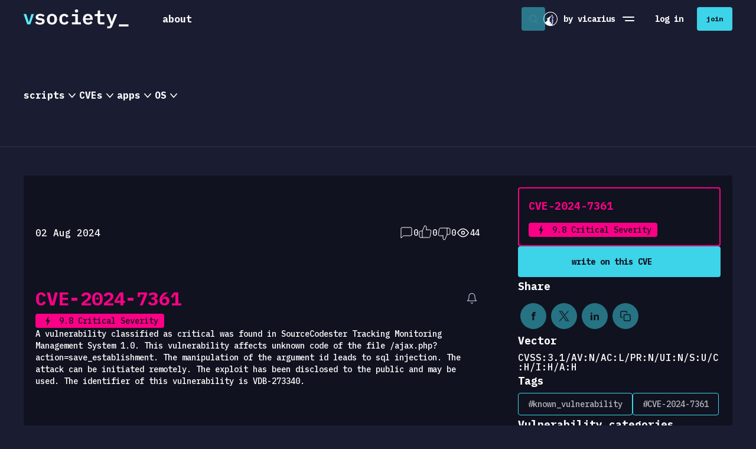

--- FILE ---
content_type: text/css; charset=utf-8
request_url: https://dna4lia63x6zg.cloudfront.net/vsociety/_nuxt/Severity.f63dc48e.css
body_size: -317
content:
.severity[data-v-bf244165]{height:1.5rem}


--- FILE ---
content_type: text/css; charset=utf-8
request_url: https://dna4lia63x6zg.cloudfront.net/vsociety/_nuxt/CveCard.c6c95e2d.css
body_size: 332
content:
.cve-card[data-v-a5524a05]{padding:.875rem 1rem}.cve-card.is--transparent[data-v-a5524a05]{border-style:solid;border-width:2px}.cve-card.is--transparent .buttons-holder .button[data-v-a5524a05]:not(:hover){color:#fff}.cve-card.is--transparent .buttons-holder .button[data-v-a5524a05]:hover{color:currentColor}.cve-card.is--solid[data-v-a5524a05]{color:#1a1d31}.cve-card.is--solid .buttons-holder .button[data-v-a5524a05]:hover{color:#fff}.cve-card.is--solid .buttons-holder .button[data-v-a5524a05]:not(:hover){color:currentColor}.cve-card .buttons-holder[data-v-a5524a05]{gap:.5rem}.cve-card .buttons-holder .button[data-v-a5524a05]{height:1.125rem;transition:color .3s ease;width:1.125rem}


--- FILE ---
content_type: application/javascript
request_url: https://dna4lia63x6zg.cloudfront.net/vsociety/_nuxt/Tag.2b270c01.js
body_size: 327
content:
import{d as p,a as l,o as c,k as i,E as r,f as g,t as _,n as u,b as e,l as d,a1 as m,_ as z}from"./entry.a043686a.js";const f=p({__name:"Tag",props:{tag:{},size:{default:"sm"}},setup(t){const a=t,o=new Map([["sm","p-xs-400"],["md","p-xs-400"],["lg","p-sm-500"]]),n=l(()=>{const s=[];return a.size&&s.push("size-"+a.size),a.size&&s.push(o.get(a.size)??"p-xs-400"),a.tag.bg&&s.push("bg-"+a.tag.bg,"has-bg"),a.tag.color&&s.push("color-"+a.tag.color),s});return(s,b)=>(c(),i(d(s.tag.link?e(m):"div"),{to:s.tag.link,class:u(["tag rounded",e(n)])},{default:r(()=>[g("span",null,_(s.tag.displayName),1)]),_:1},8,["to","class"]))}});const k=z(f,[["__scopeId","data-v-03b46e29"]]);export{k as T};


--- FILE ---
content_type: application/javascript
request_url: https://dna4lia63x6zg.cloudfront.net/vsociety/_nuxt/list.d956a257.js
body_size: 1010
content:
import{au as F,T as k,ar as C,as as I,s as u,a as R,av as z,a3 as B,x as W,aw as X,at as Q}from"./entry.a043686a.js";import{l as Y}from"./async.0ee9133d.js";const E=r=>{var n;let p,e=[];return Array.isArray(r)?e=r:(n=r.meta)!=null&&n.total&&Array.isArray(r.data)&&(p=r.meta.total,e=r.data),{total:p,data:e}},O=F({scrollOffset:100,serializer:E,errorHandler:void 0,getQuery:void 0}),G=r=>{const n=typeof r.loadOnScroll=="boolean"?{}:r.loadOnScroll;return{paginationStrategy:"page",defaultSortBy:null,defaultSortOrder:"desc",defaultPerPage:z.perPage,autoUpdateRoute:!1,autoRestoreRoute:!1,rowKey:null,lazy:!0,...r,loadOnScroll:r.loadOnScroll?Object.assign({offset:O.scrollOffset},n):void 0}},J=r=>{const n=C(),p=I(),e=G(r);let v=!1,m=!0,w=!1;const c=u(!1),h=u(!!e.lazy),f=u([]),S=u(0),A=u(!1),l=u(1),s=u(e.defaultPerPage),d=u(e.defaultSortBy),g=u(e.defaultSortOrder),j=R(()=>h.value||c.value),K=R(()=>({perPage:s.value,total:S.value,page:l.value})),N=u(!1),x=R(()=>A.value?S.value>l.value*s.value:N.value),P=(a=!1,o=!1)=>{const t={};if(d.value&&((d.value!==e.defaultSortBy||a)&&(t.sortBy=d.value),(g.value!==e.defaultSortOrder||a)&&(t.sortOrder=g.value)),s.value!==e.defaultPerPage||a){const D=a&&e.paginationStrategy==="offset"?"limit":"perPage";t[D]=s.value}a&&e.paginationStrategy==="offset"?t.offset=(l.value-1)*s.value:l.value!==1&&(t.page=l.value),a&&(t.count=o),e.filters&&Object.assign(t,e.filters.getQuery(a));const i=e.getQuery??O.getQuery;return i?i(t):t},L=(a=p.query)=>{e.filters&&e.filters.restoreFromQuery(a),a.page&&Number(a.page)&&(l.value=Number(a.page)),a.perPage&&Number(a.perPage)&&(s.value=Number(a.perPage)),a.sortBy&&(d.value=String(a.sortBy)),a.sortOrder&&(g.value=a.sortOrder==="asc"?"asc":"desc")},U=()=>{v=!0,n.push({query:P()}),Q(()=>{v=!1})},q=a=>{const o=e.rowKey;o&&(a=a.filter(t=>!f.value.some(i=>i[o]===t[o]))),f.value.push(...a)},b=async()=>{c.value=!0;const a=m;m=!1;try{const o=await e.fetchData(P(!0,a)),t=O.serializer(o);e.model&&(t.data=t.data.map(i=>e.model(i))),!a&&w?q(t.data):f.value=t.data,N.value=t.data.length===s.value,(typeof t.total<"u"||a)&&(S.value=t.total??f.value.length),typeof t.total=="number"&&(A.value=!0)}catch(o){a&&(m=!0),(O.errorHandler??z.errorHandler)(o)}w=!1,await Q(),c.value=!1,h.value=!1},y=Y(async()=>{e.autoUpdateRoute&&U(),await b()},z.debounceTime),H=()=>{m=!0,l.value=1,y()},M=()=>!v&&H(),T=()=>{!x.value||c.value||(w=!0,l.value+=1,Q(()=>y.flush()))};if(e.autoRestoreRoute&&L(),B(l,()=>!v&&y()),B([s,d,g],()=>{!v&&(l.value=1)&&y()}),e.filters&&e.filters.watchQuery(M),e.watch&&B(e.watch,M),e.lazy&&W(b),e.loadOnScroll){const a=u(typeof window<"u"?window:null),{arrivedState:o}=X(e.loadOnScroll.el??a,{offset:{bottom:e.loadOnScroll.offset},onScroll:()=>o.bottom&&T()})}return{rows:f,total:S,page:l,perPage:s,sortBy:d,sortOrder:g,isLoading:c,isInitialLoading:h,isAnyLoading:j,hasMore:x,pagination:K,getQuery:P,fetch:b,update:y,loadMore:T,reset:H}},_=r=>k(J(r));export{_ as a};


--- FILE ---
content_type: application/javascript
request_url: https://dna4lia63x6zg.cloudfront.net/vsociety/_nuxt/InputSelect.583caead.js
body_size: 2556
content:
import{o as l,e as o,f as r,d as V,b2 as L,s as A,a as D,aj as E,_ as O,r as f,t as m,h as u,a2 as c,g,E as y,z as B,aa as P,aB as M,k as I,F as $,j as S,n as v,G as N}from"./entry.a043686a.js";import{E as j,w as F,u as H}from"./ErrorMessages.e67e59c7.js";const K={width:"24",height:"25",viewBox:"0 0 24 25",fill:"none",xmlns:"http://www.w3.org/2000/svg"},U=r("path",{"fill-rule":"evenodd","clip-rule":"evenodd",d:"M12 15L7.54289 9.80004C7.25886 9.46867 6.72161 9.40152 6.34291 9.65004C5.9642 9.89857 5.88745 10.3687 6.17148 10.7L11.3143 16.7C11.6571 17.1 12.3429 17.1 12.6857 16.7L17.8285 10.7C18.1126 10.3687 18.0358 9.89857 17.6571 9.65004C17.2784 9.40152 16.7411 9.46867 16.4571 9.80004L12 15Z",fill:"currentColor"},null,-1),z=[U];function _(e,s){return l(),o("svg",K,z)}const q={render:_},G=V({components:{Popper:L,ErrorMessages:j,DownIcon:q},props:{...F(),options:{type:Array,default:()=>[]},placeholder:{type:String,default:null},emptyPlaceholder:{type:String,default:null},itemValue:{type:String,default:"value"},itemLabel:{type:String,default:"label"},autocomplete:{type:Object,default:null},initialSelection:{type:[Object,Array],default:null},filterSelection:{type:[Object,Array],default:null},onlySelection:{type:Boolean,default:!0},multiple:Boolean,tags:Boolean,icon:String,popperClass:{type:String,default:""},popperOffset:{type:Array,default:()=>[0,1]}},setup(e,s){const i=A(""),n=D(()=>{const d=[];return e.emptyPlaceholder&&d.push("has-placeholder"),d}),a=H(e,s,{classNames:n});return{search:i,...a}},data(){return{results:[],selection:[],isToggled:!1,isSearching:!1,activeIndex:0}},computed:{currentPlaceholder(){return this.isToggled?this.placeholder:this.emptyPlaceholder||this.placeholder},searchOrLabel:{get(){return this.isToggled&&!this.readonly?this.search:this.multiple?this.model.length>1?`${this.model.length} selected`:this.selected.map(e=>e[this.itemLabel]):this.selected?this.selected[this.itemLabel]:""},set(e){this.search=e}},selected(){const e=this.options.slice(0);return e.push(...this.selection),this.initialSelection&&(Array.isArray(this.initialSelection)?e.push(...this.initialSelection):e.push(this.initialSelection)),this.multiple?this.model.map(s=>e.find(i=>i[this.itemValue]===s)):e.find(s=>s[this.itemValue]===this.model)},visibleItems(){if(this.autocomplete)return this.filterSelection?this.results.filter(i=>!this.filterSelection.map(n=>n.id).includes(i.id)):this.results;const e=this.search.trim().toLowerCase();if(!e)return this.options;const s=this.options.filter(i=>i[this.itemLabel].toLowerCase().indexOf(e)>-1);return this.onlySelection||s.push({[this.itemValue]:e,[this.itemLabel]:e,$own:!0}),s}},watch:{isFocus(e){e&&this.isEditable&&(this.isToggled=!0,this.search="")},visibleItems(){this.activeIndex=Math.max(0,this.getSelectedIndex())},search(){this.isToggled&&this.autocomplete&&this.load()},isToggled(e){e&&(this.autocomplete?this.load():(this.activeIndex=Math.max(0,this.getSelectedIndex()),setTimeout(this.scrollToActive,100)))},activeIndex(){this.isToggled&&this.$nextTick(this.scrollToActive)}},methods:{getSelectedIndex(){const e=this.model;return this.visibleItems.findIndex(s=>s[this.itemValue]===e)},getIsSelected(e){return this.multiple?this.model.includes(e[this.itemValue]):this.model===e[this.itemValue]},toggle(){this.isToggled=!this.isToggled},onHover(e,s){e.$disabled||(this.activeIndex=s)},onKeyDown(e){let s,i;switch(e.key){case"ArrowUp":case"ArrowDown":e.preventDefault(),s=this.activeIndex+(e.key==="ArrowUp"?-1:1),s<0?s=this.visibleItems.length-1:s>this.visibleItems.length-1&&(s=0),this.activeIndex=s;break;case"Enter":e.preventDefault(),i=this.visibleItems[this.activeIndex],i&&this.select(i);break}},scrollToActive(){if(!this.$refs.results)return;const s=this.$refs.results[this.activeIndex];if(!s)return;const i=this.$refs.list,n=s.offsetTop,a=n+s.clientHeight,d=i.scrollTop,h=d+i.clientHeight;a>h?i.scrollTop+=a-h:n<d&&(i.scrollTop-=d-n)},close(){this.isToggled=!1,this.search="",this.$refs.input.blur()},select(e){if(!e.$disabled)if(this.$emit("select",e),this.$emit("update:selected-item",e),!this.multiple)this.selection=e?[e]:[],this.model=e[this.itemValue],this.close();else{const s=this.model.slice(0),i=s.indexOf(e[this.itemValue]),n=this.selection.findIndex(a=>a[this.itemValue]===e[this.itemValue]);i>-1?(s.splice(i,1),n>-1&&this.selection.splice(n,1)):(s.push(e[this.itemValue]),n===-1&&this.selection.push(e)),this.model=s}},deselect(e){this.model.pop(e)},load:E(async function(){if(!this.autocomplete)return;this.isSearching=!0;const e=await this.$api.$get(this.autocomplete.url,{params:Object.assign({q:this.search},this.autocomplete.params||{})});this.autocomplete.format?this.results=this.autocomplete.format(e):this.results=e,this.isSearching=!1})}}),Z={key:0,class:"input-header"},J=["for"],Q={key:0,class:"prefix"},R={class:"input-holder"},W=["readonly","placeholder"],X={class:"suffix"},Y=["disabled"],x={ref:"list",class:"input-options"},ee=["onMouseenter","onClick"],se={class:"label"},te={key:0},ie={key:1},le={key:0,class:"no-options"},oe={key:1,class:"input-tags pt-16"},ne={class:"label px-8"},re=["onClick"];function ae(e,s,i,n,a,d){const h=f("SvgIcon"),w=f("DownIcon"),k=f("Popper"),T=f("ErrorMessages"),C=f("svg-icon");return l(),o("div",{class:v(["input-group has-suffix",e.classNames])},[e.label||e.$slots.label?(l(),o("div",Z,[e.label?(l(),o("label",{key:0,for:e.id,class:"input-label"},m(e.label),9,J)):u("",!0),c(e.$slots,"label")])):u("",!0),g(k,{modelValue:e.isToggled,"onUpdate:modelValue":s[5]||(s[5]=t=>e.isToggled=t),class:"input-flex",offset:e.popperOffset,"appended-class":e.popperClass},{activator:y(()=>[e.$slots.prefix?(l(),o("div",Q,[c(e.$slots,"prefix")])):u("",!0),r("div",R,[B(r("input",P({ref:"input","onUpdate:modelValue":s[0]||(s[0]=t=>e.searchOrLabel=t),class:"input",autocomplete:"chrome-off"},{id:e.id},{readonly:!e.isEditable,placeholder:e.currentPlaceholder,onFocus:s[1]||(s[1]=t=>e.isFocus=!0),onBlur:s[2]||(s[2]=t=>e.isFocus=!1),onKeydown:s[3]||(s[3]=(...t)=>e.onKeyDown&&e.onKeyDown(...t))}),null,16,W),[[M,e.searchOrLabel]])]),r("div",X,[r("button",{disabled:!e.isEditable,type:"button",class:"input-action","aria-label":"Toggle",onClick:s[4]||(s[4]=(...t)=>e.toggle&&e.toggle(...t))},[e.icon?(l(),I(h,{key:0,name:"format/down",class:"ic-24"})):(l(),I(w,{key:1}))],8,Y)])]),default:y(()=>[r("div",x,[(l(!0),o($,null,S(e.visibleItems,(t,p)=>(l(),o("div",{key:p,ref_for:!0,ref:"results",class:v(["option input-group",{"is-selected":e.getIsSelected(t),"is-active":p===e.activeIndex,"is-disabled":t.$disabled}]),onMouseenter:b=>e.onHover(t,p),onClick:b=>e.select(t)},[e.multiple?(l(),o("div",{key:0,class:v(["checkbox mr-10",{"is-toggled":e.getIsSelected(t)}])},[g(h,{name:"check",class:"ic-20"})],2)):u("",!0),c(e.$slots,"option.prefix",{option:t}),r("div",se,[c(e.$slots,"option",{option:t},()=>[t.$own?(l(),o("span",ie,[N(" Enter your own: "),r("strong",null,m(t[e.itemLabel]),1)])):(l(),o("span",te,m(t[e.itemLabel]),1))])]),c(e.$slots,"option.suffix",{option:t})],42,ee))),128)),e.visibleItems.length?u("",!0):(l(),o("div",le,"No available options"))],512)]),_:3},8,["modelValue","offset","appended-class"]),g(T,{errors:e.errors},null,8,["errors"]),c(e.$slots,"default"),e.tags&&e.multiple&&e.model.length?(l(),o("ul",oe,[(l(!0),o($,null,S(e.selected,(t,p)=>(l(),o("li",{key:p,class:"tag"},[c(e.$slots,"tag.prefix",{tag:t}),r("div",ne,m(t[e.itemLabel]),1),r("button",{type:"button",class:"close",onClick:b=>e.select(t)},[g(C,{name:"close",class:"ic-20"})],8,re)]))),128))])):u("",!0)],2)}const ue=O(G,[["render",ae]]);export{ue as I};


--- FILE ---
content_type: application/javascript
request_url: https://dna4lia63x6zg.cloudfront.net/vsociety/_nuxt/RowSkeleton.ca982a10.js
body_size: 373
content:
import{_ as e,o as d,e as s,I as t}from"./entry.a043686a.js";const a={},o={class:"row-skeleton flex justify-between items-center bg-dark pa-16 rounded"},c=t('<div class="flex flex-col cve-name" data-v-2e65e9d2><div class="id skeleton" data-v-2e65e9d2></div><div class="severity mt-4 skeleton" data-v-2e65e9d2></div></div><div class="summary flex flex-col" data-v-2e65e9d2><div class="skeleton" data-v-2e65e9d2></div><div class="skeleton hidden@md-up mt-4" data-v-2e65e9d2></div><div class="short mt-4 skeleton" data-v-2e65e9d2></div></div><div class="button skeleton hidden@sm-down" data-v-2e65e9d2></div>',3),n=[c];function i(l,v){return d(),s("div",o,n)}const r=e(a,[["render",i],["__scopeId","data-v-2e65e9d2"]]);export{r as R};
